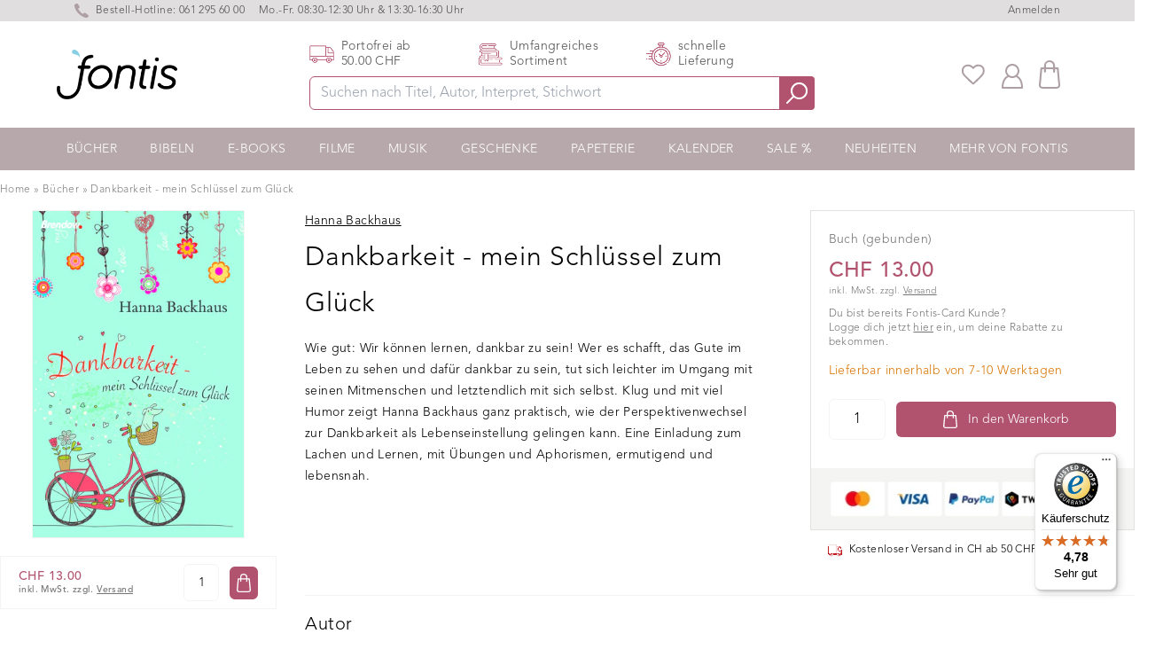

--- FILE ---
content_type: text/javascript
request_url: https://widgets.trustedshops.com/js/X06E4E913151D71B2D59F60D94B0843A5.js
body_size: 1292
content:
((e,t)=>{const a={shopInfo:{tsId:"X06E4E913151D71B2D59F60D94B0843A5",name:"fontis-shop.ch",url:"www.fontis-shop.ch",language:"de",targetMarket:"CHE",ratingVariant:"WIDGET",eTrustedIds:{accountId:"acc-b9e7a1ec-e258-41b5-aba0-ccf231e8373f",channelId:"chl-6ad1c389-ae2c-4f79-98ff-1f049cf0ba0a"},buyerProtection:{certificateType:"CLASSIC",certificateState:"PRODUCTION",mainProtectionCurrency:"CHF",classicProtectionAmount:4e3,maxProtectionDuration:30,firstCertified:"2020-06-10 09:48:03"},reviewSystem:{rating:{averageRating:4.78,averageRatingCount:1142,overallRatingCount:4522,distribution:{oneStar:11,twoStars:17,threeStars:17,fourStars:122,fiveStars:975}},reviews:[{average:5,buyerStatement:"Eine sehr grosse Auswahl.\nEinfach top.",rawChangeDate:"2026-01-24T21:15:07.000Z",changeDate:"24.1.2026",transactionDate:"4.1.2026"},{average:5,buyerStatement:"Ich liebe eure Bücher.\nSchade kommt kein Katalog mehr den vermise ich",rawChangeDate:"2026-01-22T14:15:05.000Z",changeDate:"22.1.2026",transactionDate:"2.1.2026"},{average:5,buyerStatement:"Schnelle Lieferung",rawChangeDate:"2026-01-22T12:08:20.000Z",changeDate:"22.1.2026",transactionDate:"2.1.2026"}]},features:["GUARANTEE_RECOG_CLASSIC_INTEGRATION","DISABLE_REVIEWREQUEST_SENDING","MARS_EVENTS","MARS_REVIEWS","MARS_PUBLIC_QUESTIONNAIRE","MARS_QUESTIONNAIRE"],consentManagementType:"OFF",urls:{profileUrl:"https://www.trstd.com/de-ch/reviews/fontis-shop-ch",profileUrlLegalSection:"https://www.trstd.com/de-ch/reviews/fontis-shop-ch#legal-info",reviewLegalUrl:"https://help.etrusted.com/hc/de/articles/23970864566162"},contractStartDate:"2019-08-06 00:00:00",shopkeeper:{name:"Fontis AG",street:"Steinentorstrasse 23",country:"CH",city:"4051",zip:"Basel"},displayVariant:"full",variant:"full",twoLetterCountryCode:"CH"},"process.env":{STAGE:"prod"},externalConfig:{trustbadgeScriptUrl:"https://widgets.trustedshops.com/assets/trustbadge.js",cdnDomain:"widgets.trustedshops.com"},elementIdSuffix:"-98e3dadd90eb493088abdc5597a70810",buildTimestamp:"2026-01-25T05:31:43.656Z",buildStage:"prod"},r=a=>{const{trustbadgeScriptUrl:r}=a.externalConfig;let n=t.querySelector(`script[src="${r}"]`);n&&t.body.removeChild(n),n=t.createElement("script"),n.src=r,n.charset="utf-8",n.setAttribute("data-type","trustbadge-business-logic"),n.onerror=()=>{throw new Error(`The Trustbadge script could not be loaded from ${r}. Have you maybe selected an invalid TSID?`)},n.onload=()=>{e.trustbadge?.load(a)},t.body.appendChild(n)};"complete"===t.readyState?r(a):e.addEventListener("load",(()=>{r(a)}))})(window,document);